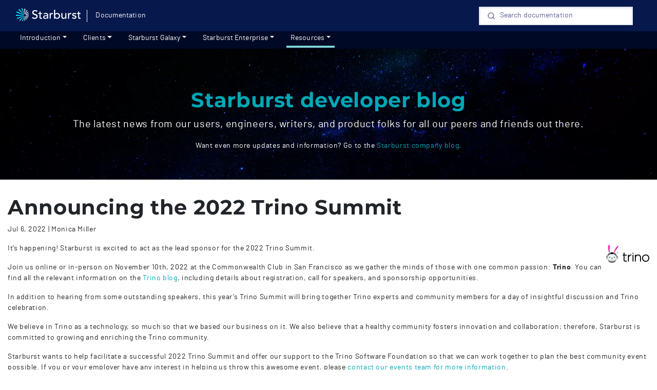

--- FILE ---
content_type: text/html; charset=utf-8
request_url: https://docs.starburst.io/blog/2022-07-06-trino-summit.html
body_size: 4744
content:
<!DOCTYPE html>
<html>
<head>
    <meta charset="utf-8">
    <meta name="viewport" content="width=device-width, initial-scale=1, shrink-to-fit=no">
    <meta http-equiv="x-ua-compatible" content="ie=edge">
    <title>Starburst | Announcing the 2022 Trino Summit</title>
    <meta name="viewport" content="width=device-width">
    <meta property="og:type" content="website">
    <meta property="og:title" content="Starburst - Announcing the 2022 Trino Summit">
    <meta property="og:description" content="Your hub to all knowledge about Starburst products.">
    <meta property="og:image" content="/assets/img/starburst-og-image.png">

    <link rel="stylesheet" href="https://fonts.googleapis.com/css2?family=Material+Symbols+Rounded">
    <!-- <link rel="stylesheet" href="/assets/fontawesome/css/all.css"> -->
    <link rel="stylesheet" href="/assets/css/bootstrap.min.css">
    <link rel="stylesheet" href="/assets/css/mdb.min.css">
    <link rel="stylesheet" href="/assets/css/highlight.css">
    <link rel="stylesheet" href="/assets/css/fonts.css">
    <link rel="stylesheet" href="/assets/css/style.css">
<script async src="https://www.googletagmanager.com/gtag/js?id=G-CY10FQPGJS"></script>
<script>
    window.dataLayer = window.dataLayer || [];
    function gtag(){dataLayer.push(arguments);}
    gtag('js', new Date());
    gtag('config', 'G-CY10FQPGJS');
</script>

<script type="text/javascript">
    window.heap=window.heap||[],heap.load=function(e,t){window.heap.appid=e,window.heap.config=t=t||{};var r=document.createElement("script");r.type="text/javascript",r.async=!0,r.src="https://cdn.heapanalytics.com/js/heap-"+e+".js";var a=document.getElementsByTagName("script")[0];a.parentNode.insertBefore(r,a);for(var n=function(e){return function(){heap.push([e].concat(Array.prototype.slice.call(arguments,0)))}},p=["addEventProperties","addUserProperties","clearEventProperties","identify","resetIdentity","removeEventProperty","setEventProperties","track","unsetEventProperty"],o=0;o<p.length;o++)heap[p[o]]=n(p[o])};
    heap.load("588835629");
</script>
<script>
  var ALGOLIA_INSIGHTS_SRC = "https://cdn.jsdelivr.net/npm/search-insights@2.2.1";

  !function(e,a,t,n,s,i,c){e.AlgoliaAnalyticsObject=s,e[s]=e[s]||function(){
  (e[s].queue=e[s].queue||[]).push(arguments)},i=a.createElement(t),c=a.getElementsByTagName(t)[0],
  i.async=1,i.src=n,c.parentNode.insertBefore(i,c)
  }(window,document,"script",ALGOLIA_INSIGHTS_SRC,"aa");
</script>
<!-- Begin Jekyll SEO tag v2.8.0 -->
<title>Announcing the 2022 Trino Summit | Starburst</title>
<meta name="generator" content="Jekyll v4.2.2" />
<meta property="og:title" content="Announcing the 2022 Trino Summit" />
<meta property="og:locale" content="en_US" />
<meta name="description" content="It’s happening! Starburst is excited to act as the lead sponsor for the 2022 Trino Summit." />
<meta property="og:description" content="It’s happening! Starburst is excited to act as the lead sponsor for the 2022 Trino Summit." />
<link rel="canonical" href="https://www.starburst.io/blog/2022-07-06-trino-summit-html/" />
<meta property="og:url" content="https://www.starburst.io/blog/2022-07-06-trino-summit-html/" />
<meta property="og:site_name" content="Starburst" />
<meta property="og:image" content="https://docs.starburst.io/assets/img/logo/trino.png" />
<meta property="og:type" content="article" />
<meta property="article:published_time" content="2022-07-06T00:00:00-05:00" />
<meta name="twitter:card" content="summary_large_image" />
<meta property="twitter:image" content="https://docs.starburst.io/assets/img/logo/trino.png" />
<meta property="twitter:title" content="Announcing the 2022 Trino Summit" />
<script type="application/ld+json">
{"@context":"https://schema.org","@type":"BlogPosting","dateModified":"2022-07-06T00:00:00-05:00","datePublished":"2022-07-06T00:00:00-05:00","description":"It’s happening! Starburst is excited to act as the lead sponsor for the 2022 Trino Summit.","headline":"Announcing the 2022 Trino Summit","image":"https://docs.starburst.io/assets/img/logo/trino.png","mainEntityOfPage":{"@type":"WebPage","@id":"https://www.starburst.io/blog/2022-07-06-trino-summit-html/"},"publisher":{"@type":"Organization","logo":{"@type":"ImageObject","url":"https://docs.starburst.io/assets/img/logo/starburst-reverse.png"}},"url":"https://www.starburst.io/blog/2022-07-06-trino-summit-html/"}</script>
<!-- End Jekyll SEO tag -->

</head>
<body>


<header class="main-header navbar-expand-md">
  <div class="navbar fixed-top navbar-dark">
    <div class="container">
      <div class="navbar-left-container">
        <a class="navbar-brand" href="https://www.starburst.io/">
          <img src="/assets/img/logo/Starburst_Logo_White+Blue.svg" height="25" alt="Starburst">
        </a>
        <span class="navbar-divider"></span>
        <a href="/" class="header-text">Documentation</a>
      </div>
      
      <div class="nav-item dropdown" id="site-search">
  <div id="dropdownSearchDisplay" aria-labelledby="dropdownSearch">
    <div id="algolia-search">
      <div id="searchbox"></div>
      <div
        class="refinement-list"
        id="versionsRefinementList"
        style="display: none"
      ></div>
      <div class="refinement-list" id="product-list">
        <h6>Product:</h6>
      </div>
      <div id="hits"></div>
      <div id="stats"></div>
    </div>
  </div>
</div>

      
      <button class="navbar-toggler" type="button" data-toggle="collapse" data-target="#navbarSupportedContent" aria-controls="navbarSupportedContent" aria-expanded="false" aria-label="Toggle navigation">
        <span class="navbar-toggler-icon"></span>
      </button>
    </div>
  </div>
    <nav class="primary-nav">
      <div class="container collapse navbar-collapse" id="navbarSupportedContent">
        <ul class="navbar-layout navbar-nav mr-auto">
          <li class="nav-item dropdown">
            <a id="introduction"
               class="nav-link dropdown-toggle" 
              aria-haspopup="true" aria-label="Introduction" data-is-click="false"
              href="/introduction/index.html">Introduction</a>
            <div class="dropdown-menu dropdown-docs">
              <a class="dropdown-item" href="/introduction/concepts.html">Concepts</a>
              <a class="dropdown-item" href="/introduction/architecture.html">Architecture</a>
              <a class="dropdown-item" href="/introduction/choose-your-starburst-product.html">Choose your Starburst product</a>
              <a class="dropdown-item" href="/introduction/data-sources-catalogs.html">Data sources and catalogs</a>
              <a class="dropdown-item" href="/introduction/data-lake.html">Data lakes</a>
              <a class="dropdown-item" href="/introduction/object-storage.html">Using object storage systems</a>
              <a class="dropdown-item" href="/introduction/metastores.html">Metastore options</a>
              <a class="dropdown-item" href="/introduction/security.html">Security</a>
              <a class="dropdown-item" href="/introduction/querying-data.html">Querying data with Starburst products</a>
              <a class="dropdown-item" href="/introduction/starburst-sql.html">Using SQL</a>
              <a class="dropdown-item" href="/introduction/migration.html">Migrating queries to Starburst</a>
              <a class="dropdown-item" href="/introduction/query-performance.html">Query performance</a>
              <a class="dropdown-item" href="/introduction/performance-features.html">Performance features</a>
            </div>
          </li>
          <li class="nav-item dropdown">
            <a id="clients"
               class="nav-link dropdown-toggle" 
              aria-haspopup="true" aria-label="Clients" data-is-click="false"
              href="/clients/index.html">Clients</a>
            <div class="dropdown-menu dropdown-docs">
              <a class="dropdown-item" href="/clients/index.html">All clients</a>
              <a class="dropdown-item" href="/clients/gather-connection-information.html">Gather connection information</a>
              <a class="dropdown-item" href="/clients/cli.html">Trino CLI</a>
              <a class="dropdown-item" href="/clients/jdbc.html">JDBC driver</a>
              <a class="dropdown-item" href="/clients/odbc/index.html">ODBC driver</a>
              <a class="dropdown-item" href="/clients/machine-learning.html">Machine learning</a>
            </div>
          </li>
          <li class="nav-item dropdown">
            <a id="starburst-galaxy"
               class="nav-link dropdown-toggle" 
              aria-haspopup="true" aria-label="Starburst Galaxy" data-is-click="false"
              href="/starburst-galaxy/index.html">Starburst Galaxy</a>
            <div class="dropdown-menu dropdown-docs">
              <a class="dropdown-item" href="/starburst-galaxy/get-started/index.html">Get started</a>
              <a class="dropdown-item" href="/starburst-galaxy/get-started/get-support.html">Help center</a>
              <a class="dropdown-item" href="/starburst-galaxy/working-with-data/index.html">Working with data</a>
              <a class="dropdown-item" href="/starburst-galaxy/working-with-data/query-data/index.html"> Query data</a>
              <a class="dropdown-item" href="/starburst-galaxy/working-with-data/explore-data/index.html"> Explore data</a>
              <a class="dropdown-item" href="/starburst-galaxy/working-with-data/create-catalogs/index.html">Manage catalogs</a>
              <a class="dropdown-item" href="/starburst-galaxy/working-with-data/explore-data/browse-data-products.html">Data products</a>
              <a class="dropdown-item" href="/starburst-galaxy/ai-workflows/index.html">AI workflows</a>
              <a class="dropdown-item" href="/starburst-galaxy/data-engineering/index.html">Data engineering</a>
              <a class="dropdown-item" href="/starburst-galaxy/cluster-administration/index.html">Cluster administration</a>
              <a class="dropdown-item" href="/starburst-galaxy/security-and-compliance/index.html">Security and compliance</a>
              <a class="dropdown-item" href="/starburst-galaxy/troubleshooting/index.html">Troubleshooting</a>
              <a class="dropdown-item" href="/starburst-galaxy/developer-tools/python/index.html">Python</a>
              <a class="dropdown-item" href="/starburst-galaxy/reference/sql/index.html">SQL</a>
              <a class="dropdown-item" href="/starburst-galaxy/reference/index.html">Reference</a>
            </div>
          </li>
          <li class="nav-item dropdown">
            <a id="starburst-enterprise"
               class="nav-link dropdown-toggle" 
              aria-haspopup="true" aria-label="Get started" data-is-click="false"
              href="/starburst-enterprise/index.html">Starburst Enterprise</a>
            <div class="dropdown-menu dropdown-docs">
              <a class="dropdown-item" href="/latest/index.html">Latest documentation</a>
              <a class="dropdown-item" href="/latest/language.html">SQL reference</a>
              <a class="dropdown-item" href="/latest/connector.html">Connect to data sources</a>
              <a class="dropdown-item" href="/latest/admin-topics.html">Administration topics</a>
              <a class="dropdown-item" href="/latest/security.html">Security</a>
              <a class="dropdown-item" href="/latest/versions.html">Version information</a>
            </div>
          </li>
          <li class="nav-item dropdown">
            <a id="resources"
               class="nav-link dropdown-toggle active"
              
              aria-haspopup="true" aria-label="resources" data-is-click="false"
              href="/resources.html">Resources</a>
            <div class="dropdown-menu dropdown-docs">
              <a class="dropdown-item" href="/support.html">Support</a>
              <a class="dropdown-item" href="https://www.starburst.io/community/forum/">Community forum</a>
              <a class="dropdown-item" href="https://academy.starburst.io/">Starburst Academy</a>
              <a class="dropdown-item" href="https://www.starburst.io/blog/technical">Technical blog</a>
              <a class="dropdown-item" href="https://trust.starburst.io">Trust Center</a>
              <a class="dropdown-item" href="/security/index.html">Security</a>
              <a class="dropdown-item" href="/glossary.html">Glossary</a>
              <a class="dropdown-item" href="/conventions.html">Conventions</a>
              <a class="dropdown-item" href="/iconography.html">Iconography</a>
            </div>
          </li>
        </ul>
      </div>
    </nav>
</header>

    <div class="landing-page">
        <div class="sep-hero">
  <div class="container sep-parent">
    <div class="row">
      <div class="col-md-12">
        <h1><a href="/blog/">Starburst developer blog</a></h1>
        <p class="lead">The latest news from our users, engineers, writers, and
        product folks for all our peers and friends out there.</p>
        <p>Want even more updates and information? Go to the
          <a href="https://blog.starburst.io/">Starburst company blog</a>.</p>
      </div>
    </div>
  </div>
</div>

  <div class="content container post-container clearfix spacer-30">

<article class="post h-entry" itemscope itemtype="http://schema.org/BlogPosting">

  <header class="post-header">
    <h1 class="post-title p-name" itemprop="name headline">
      Announcing the 2022 Trino Summit</h1>
    <p class="post-meta">
      <time class="dt-published" abbrtime="2022-07-06T00:00:00-05:00" itemprop="datePublished">
        Jul 6, 2022
      </time> |

     Monica Miller
     
     <a href="https://twitter.com/moni4489" target="_blank"><i class="fab fa-twitter"></i></a>
     
     
     <a href="https://github.com/monimiller" target="_blank"><i class="fab fa-github"></i></a>
     
     

</p>
  </header>
  <div class="content width clearfix" itemprop="articleBody"><img src="../assets/img/logo/trino.png" style="float: right;"><p>It’s happening! Starburst is excited to act as the lead sponsor for the 2022
Trino Summit.</p>

<!--more-->

<p>Join us online or in-person on November 10th, 2022 at the Commonwealth Club in
San Francisco as we gather the minds of those with one common passion:
<strong>Trino</strong>. You can find all the relevant information on the <a href="https://trino.io/blog/2022/06/30/trino-summit-call-for-speakers.html">Trino
blog</a>,
including details about registration, call for speakers, and sponsorship
opportunities.</p>

<p>In addition to hearing from some outstanding speakers, this year’s Trino Summit
will bring together Trino experts and community members for a day of insightful
discussion and Trino celebration.</p>

<p>We believe in Trino as a technology, so much so that we based our business on
it. We also believe that a healthy community fosters innovation and
collaboration; therefore, Starburst is committed to growing and enriching the
Trino community.</p>

<p>Starburst wants to help facilitate a successful 2022 Trino Summit and offer our
support to the Trino Software Foundation so that we can work together to plan
the best community event possible. If you or your employer have any interest
in helping us throw this awesome event, please <a href="mailto:events@starburst.io">contact our events team for more
information</a>.</p>

<p>We know you are excited. We are too. To hold you over until the summit, go
explore <a href="https://www.starburst.io/platform/starburst-galaxy/">Starburst Galaxy</a>,
the cloud native and fully managed high performant query engine.</p>

<p>We look forward to seeing you in November, either in-person or online!</p>

<p><em>Monica</em></p>

  </div>
  <a class="u-url" href="/blog/2022-07-06-trino-summit.html" hidden></a>
</article>

</div>



    </div>


<div style="margin-bottom: 50px"></div><footer class="page-footer">
  <div class="container">
    <div class="row">
      <div class="col-md-6">
        <p style="font-weight:900">Resources</b></p>
        <ul>
          <li class="footer-item"><a href="/videos/index.html">Video library</a></li>
          <li class="footer-item"><a href="/glossary.html">Glossary</a></li>
          <li class="footer-item"><a href="https://www.starburst.io/info/oreilly-trino-guide/" target="_blank">Free O'Reilly book - Trino: The Definitive Guide</a></li>
          <li class="footer-item"><a href="https://trino.io/broadcast/" target="_blank">Trino Community Broadcast</a></li>
          <li class="footer-item"><a href="https://www.starburst.io/community/forum/" target="_blank">Starburst forum</a></li>
          <li class="footer-item"><a href="https://blog.starburstdata.com/" target="_blank">Starburst blog</a></li>
        </ul>
      </div>
      <div class="col-md-3">
        <p style="font-weight:900">Contact and more</p>
        <ul>
          <li class="footer-item"><a href="https://www.starburst.io" target="_blank">Starburst</a></li>
          <li class="footer-item"><a href="https://www.starburst.io/#download" target="_blank">Start a trial</a></li>
          <li class="footer-item"><a href="/support.html" target="_blank">Get support</a></li>
          <li class="footer-item"><a href="https://www.starburst.io/contact/" target="_blank">Contact us</a></li>
        </ul>
      </div>
      <div class="col-md-3" style="text-align:right;">
        <a href="https://www.starburst.io/" target="_blank"><img src="/assets/img/logo/Starburst_Logo_White+Blue.svg" height="34" alt=" Starburst" style="margin-bottom:20px;"></a>
        <li class="footer-item" style="padding-right:10px;">
          <a href="/disclaimers.html#copyright">Copyright © 2017-2025<br> Starburst Data</a>
        </li>
        <li class="footer-item" style="padding-right:10px;">
          <a href="/disclaimers.html#trademarks">Trademark information</a>
        </li>
      </div>
    </div>
    <div class="row">
      <div class="col-md-12 center spacer-30">
          <a href="https://twitter.com/starburstdata" target="_blank" class="footer-icon"><i class="fab fa-twitter"></i></a>
          <a href="https://linkedin.com/starburstdata" target="_blank" class="footer-icon"><i class="fab fa-linkedin"></i></a>
          <a href="https://www.youtube.com/channel/UCXjkuWSO9CV_cSI3Mvo4a4w" target="_blank" class="footer-icon"><i class="fab fa-youtube"></i></a>
          <a href="https://github.com/starburstdata" target="_blank" class="footer-icon"><i class="fab fa-github"></i></a>
      </div>
    </div>
  </div>
</footer>
  <script type="text/javascript" src="/assets/js/jquery.min.js"></script>
  <script type="text/javascript" src="/assets/js/popper.min.js"></script>
  <script type="text/javascript" src="/assets/js/bootstrap.min.js"></script>
  <script type="text/javascript" src="/assets/js/mdb.min.js"></script>
  <script type="text/javascript" src="/assets/js/custom.js"></script>
  <script type="text/javascript" src="/assets/js/algolia.js"></script>
  <script type="text/javascript" src="/assets/js/search-box.js"></script>
  <script type="text/javascript" src="/assets/js/search-results.js"></script>
</body>
</html>


--- FILE ---
content_type: text/css; charset=utf-8
request_url: https://docs.starburst.io/assets/css/highlight.css
body_size: 688
content:
/* Copied content of default.css from https://github.com/jwarby/jekyll-pygments-themes */
.highlight .hll { background-color: #ffffcc }
.highlight .c { color: #408080; font-style: italic } /* Comment */
.highlight .err { border: 1px solid #FF0000 } /* Error */
.highlight .k { color: #008000; font-weight: bold } /* Keyword */
.highlight .o { color: #666666 } /* Operator */
.highlight .cm { color: #408080; font-style: italic } /* Comment.Multiline */
.highlight .cp { color: #BC7A00 } /* Comment.Preproc */
.highlight .c1 { color: #408080; font-style: italic } /* Comment.Single */
.highlight .cs { color: #408080; font-style: italic } /* Comment.Special */
.highlight .gd { color: #A00000 } /* Generic.Deleted */
.highlight .ge { font-style: italic } /* Generic.Emph */
.highlight .gr { color: #FF0000 } /* Generic.Error */
.highlight .gh { color: #000080; font-weight: bold } /* Generic.Heading */
.highlight .gi { color: #00A000 } /* Generic.Inserted */
.highlight .go { color: #808080 } /* Generic.Output */
.highlight .gp { color: #000080; font-weight: bold } /* Generic.Prompt */
.highlight .gs { font-weight: bold } /* Generic.Strong */
.highlight .gu { color: #800080; font-weight: bold } /* Generic.Subheading */
.highlight .gt { color: #0040D0 } /* Generic.Traceback */
.highlight .kc { color: #008000; font-weight: bold } /* Keyword.Constant */
.highlight .kd { color: #008000; font-weight: bold } /* Keyword.Declaration */
.highlight .kn { color: #008000; font-weight: bold } /* Keyword.Namespace */
.highlight .kp { color: #008000 } /* Keyword.Pseudo */
.highlight .kr { color: #008000; font-weight: bold } /* Keyword.Reserved */
.highlight .kt { color: #B00040 } /* Keyword.Type */
.highlight .m { color: #666666 } /* Literal.Number */
.highlight .s { color: #BA2121 } /* Literal.String */
.highlight .na { color: #7D9029 } /* Name.Attribute */
.highlight .nb { color: #008000 } /* Name.Builtin */
.highlight .nc { color: #0000FF; font-weight: bold } /* Name.Class */
.highlight .no { color: #880000 } /* Name.Constant */
.highlight .nd { color: #AA22FF } /* Name.Decorator */
.highlight .ni { color: #999999; font-weight: bold } /* Name.Entity */
.highlight .ne { color: #D2413A; font-weight: bold } /* Name.Exception */
.highlight .nf { color: #0000FF } /* Name.Function */
.highlight .nl { color: #A0A000 } /* Name.Label */
.highlight .nn { color: #0000FF; font-weight: bold } /* Name.Namespace */
.highlight .nt { color: #008000; font-weight: bold } /* Name.Tag */
.highlight .nv { color: #19177C } /* Name.Variable */
.highlight .ow { color: #AA22FF; font-weight: bold } /* Operator.Word */
.highlight .w { color: #bbbbbb } /* Text.Whitespace */
.highlight .mf { color: #666666 } /* Literal.Number.Float */
.highlight .mh { color: #666666 } /* Literal.Number.Hex */
.highlight .mi { color: #666666 } /* Literal.Number.Integer */
.highlight .mo { color: #666666 } /* Literal.Number.Oct */
.highlight .sb { color: #BA2121 } /* Literal.String.Backtick */
.highlight .sc { color: #BA2121 } /* Literal.String.Char */
.highlight .sd { color: #BA2121; font-style: italic } /* Literal.String.Doc */
.highlight .s2 { color: #BA2121 } /* Literal.String.Double */
.highlight .se { color: #BB6622; font-weight: bold } /* Literal.String.Escape */
.highlight .sh { color: #BA2121 } /* Literal.String.Heredoc */
.highlight .si { color: #BB6688; font-weight: bold } /* Literal.String.Interpol */
.highlight .sx { color: #008000 } /* Literal.String.Other */
.highlight .sr { color: #BB6688 } /* Literal.String.Regex */
.highlight .s1 { color: #BA2121 } /* Literal.String.Single */
.highlight .ss { color: #19177C } /* Literal.String.Symbol */
.highlight .bp { color: #008000 } /* Name.Builtin.Pseudo */
.highlight .vc { color: #19177C } /* Name.Variable.Class */
.highlight .vg { color: #19177C } /* Name.Variable.Global */
.highlight .vi { color: #19177C } /* Name.Variable.Instance */
.highlight .il { color: #666666 } /* Literal.Number.Integer.Long */

--- FILE ---
content_type: text/css; charset=utf-8
request_url: https://docs.starburst.io/assets/css/fonts.css
body_size: 140
content:
/* Barlow Regular */
@font-face {
    font-family: 'Barlow';
    src: url('../fonts/Barlow-Regular.woff2') format('woff2'),
         url('../fonts/Barlow-Regular.woff') format('woff'),
         url('../fonts/Barlow-Regular.ttf') format('truetype');
    font-weight: 400;
    font-style: normal;
}
/* Barlow Italic */
@font-face {
    font-family: 'Barlow';
    src: url('../fonts/Barlow-Italic.woff2') format('woff2'),
         url('../fonts/Barlow-Italic.woff') format('woff'),
         url('../fonts/Barlow-Italic.ttf') format('truetype');
    font-style: italic;
}
/* Barlow Semibold */
@font-face {
    font-family: 'Barlow';
    src: url('../fonts/Barlow-SemiBold.woff2') format('woff2'),
         url('../fonts/Barlow-SemiBold.woff') format('woff'),
         url('../fonts/Barlow-SemiBold.ttf') format('truetype');
    font-weight: 600;
    font-style: normal;
}
/* Barlow Semibold Italic */
@font-face {
    font-family: 'Barlow';
    src: url('../fonts/Barlow-SemiBoldItalic.woff2') format('woff2'),
         url('../fonts/Barlow-SemiBoldItalic.woff') format('woff'),
         url('../fonts/Barlow-SemiBoldItalic.ttf') format('truetype');
    font-weight: bold;
    font-style: italic;
}
/* Barlow Bold */
@font-face {
    font-family: 'Barlow';
    src: url('../fonts/Barlow-Bold.woff2') format('woff2'),
         url('../fonts/Barlow-Bold.woff') format('woff'),
         url('../fonts/Barlow-Bold.ttf') format('truetype');
    font-weight: 700;
    font-style: normal
}
/* Montserrat Regular */
@font-face {
    font-family: 'Montserrat';
    src: url('../fonts/Montserrat-Regular.woff2') format('woff2'),
         url('../fonts/Montserrat-Regular.woff') format('woff'),
         url('../fonts/Montserrat-Regular.ttf') format('truetype');
    font-weight: 400;
    font-style: normal;
}
/* Montserrat Italic */
@font-face {
    font-family: 'Montserrat';
    src: url('../fonts/Montserrat-Italic.woff2') format('woff2'),
         url('../fonts/Montserrat-Italic.woff') format('woff'),
         url('../fonts/Montserrat-Italic.ttf') format('truetype');
    font-style: italic;
}
/* Montserrat Semibold */
@font-face {
    font-family: 'Montserrat';
    src: url('../fonts/Montserrat-SemiBold.woff2') format('woff2'),
         url('../fonts/Montserrat-SemiBold.woff') format('woff'),
         url('../fonts/Montserrat-SemiBold.ttf') format('truetype');
    font-weight: 600;
    font-style: normal;
}
/* Montserrat Semibold Italic */
@font-face {
    font-family: 'Montserrat';
    src: url('../fonts/Montserrat-SemiBoldItalic.woff2') format('woff2'),
         url('../fonts/Montserrat-SemiBoldItalic.woff') format('woff'),
         url('../fonts/Montserrat-SemiBoldItalic.ttf') format('truetype');
    font-style: italic;
}
/* Montserrat Bold*/
@font-face {
    font-family: 'Montserrat';
    src: url('../fonts/Montserrat-Bold.woff2') format('woff2'),
         url('../fonts/Montserrat-Bold.woff') format('woff'),
         url('../fonts/Montserrat-Bold.ttf') format('truetype');
    font-weight: 700;
    font-style: normal;
}
/* Montserrat Bold Italic */
@font-face {
    font-family: 'Montserrat';
    src: url('../fonts/Montserrat-BoldItalic.woff2') format('woff2'),
         url('../fonts/Montserrat-BoldItalic.woff') format('woff');
    font-style: italic;
}

--- FILE ---
content_type: application/javascript; charset=utf-8
request_url: https://docs.starburst.io/assets/js/custom.js
body_size: 1193
content:
function toggle_navigation_visibility(id) {
  var e = document.getElementById(id);
  var elementStyles = window.getComputedStyle(e);

  // finds the menu icon
  var icon = e.previousElementSibling.querySelector('i');

  if (elementStyles.getPropertyValue('display') == 'block') {
    e.style.display = 'none';
    icon.style.transform = 'rotate(0deg)';
  } else {
    e.style.display = 'block';
    icon.style.transform = 'rotate(90deg)';
  }
}

function copyToClipboard() {
  var titleAnchor = document.querySelectorAll('.titleAnchor');
  var url = window.location.href;

  titleAnchor.forEach((el) =>
    el.addEventListener('click', (event) => {
      navigator.clipboard.writeText(url + event.target.getAttribute('href'));
    })
  );
}

copyToClipboard();

function copyCode() {
  var codeblocks = document.querySelectorAll('div.highlight');

  codeblocks.forEach(function (codeblock) {
    var cpBtn = document.createElement('button');
    cpBtn.className = 'copy';
    cpBtn.type = 'button';
    cpBtn.ariaLabel = 'Copy code to clipboard';
    cpBtn.innerText = 'Copy';
    cpBtn.style.position = 'relative';
    cpBtn.style.float = 'right';
    cpBtn.style.marginLeft = '0.5em';

    codeblock.prepend(cpBtn);

    cpBtn.addEventListener('click',
      function () {
        var code = codeblock.querySelector('code').innerText.trim();
        window.navigator.clipboard.writeText(code);
        cpBtn.innerText = 'Done';
        setTimeout(function () { cpBtn.innerText = 'Copy';}, 2000);
      });
  });
}

copyCode();

function toggleDropdown() {
  document.addEventListener('click', event => {
    const searchClass = document.getElementById('site-search');
    if ((searchClass.contains(event.target) || event.target.classList.contains('refinement-list-checkbox'))
    && document.querySelector('.ais-SearchBox-input').value) {
      document.getElementById('product-list').style.display = 'flex';
      document.getElementById('hits').style.display = 'block';
      document.getElementById('stats').style.display = 'flex';
    }
    else {
      document.getElementById('product-list').style.display = 'none';
      document.getElementById('hits').style.display = 'none';
      document.getElementById('stats').style.display = 'none';
    }
  })
}

toggleDropdown();

document.addEventListener('keydown', event => {
  const searchInput = document.querySelector('.ais-SearchBox-input').value;

  if (searchInput && event.key == 'Enter'){
    if (document.activeElement == document.querySelector('.ais-SearchBox-input')){
      window.location.href =  "/searchresults?q=" + searchInput;
    }
  }
})

document.addEventListener('DOMContentLoaded', function() {
  const activeLink = document.querySelector('.left-nav .active');

  if(activeLink) {
    const menu = document.querySelector('.left-nav');
    const menuRect= menu.getBoundingClientRect();
    const linkRect = activeLink.getBoundingClientRect();
    //check if active link is in view window
    if(linkRect.top < menuRect.top || linkRect.bottom > menuRect.bottom) {
      const scrollOffset = linkRect.top - menuRect.top - (menuRect.height - linkRect.height) / 2;
      menu.scrollTop += scrollOffset;
    }
  }
})
//preserves scrollbar for left-nav
let sidebar = document.querySelector('.left-nav');
let prevScroll = localStorage.getItem('leftnav-scroll');
if (prevScroll !== null) {
  sidebar.scrollTop = parseInt(prevScroll, 10);
}

window.addEventListener('beforeunload', () => {
  localStorage.setItem('leftnav-scroll', sidebar.scrollTop);
});

function getVideoLength(time) {
  const videoLength = time;
  let [hours, minutes, seconds] = videoLength.split(':');
  const videoElement = document.getElementsByClassName(time);
  let newTime;
  hours = parseInt(hours);
  minutes = parseInt(minutes);
  seconds = parseInt(seconds);

  if (hours > 0){
    newTime = `${hours}h ${minutes}m`;
  }
  else{
    if (seconds >= 30){
      minutes++;
    }
    newTime = `${minutes}m`;
  }
  for (let i = 0; i < videoElement.length; i++) {
    videoElement.item(i).innerHTML = newTime;
  }
}


--- FILE ---
content_type: image/svg+xml
request_url: https://docs.starburst.io/assets/img/logo/Starburst_Logo_White+Blue.svg
body_size: 3103
content:
<?xml version="1.0" encoding="UTF-8"?><svg id="Layer_1" xmlns="http://www.w3.org/2000/svg" viewBox="0 0 264.04 52.53"><defs><style>.cls-1{fill:#00e7ff;}.cls-2{fill:#fff;}</style></defs><g><path class="cls-1" d="M34.08,24.59c.1-.05,.2-.09,.3-.13l.61-.21L26.61,.25l-.12-.25h-.27c-1.26,.01-2.52,.11-3.77,.3l-.5,.08,11.78,24.36,.33-.16Z"/><path class="cls-1" d="M32.5,25.78c.13-.14,.27-.28,.42-.41l.28-.25L13.87,3.43l-.2-.22-.26,.15c-1.19,.67-2.33,1.44-3.41,2.29l-.35,.28,22.6,20.14,.25-.28Z"/><path class="cls-1" d="M31.51,27.49c.06-.18,.14-.36,.22-.54l.16-.34L3.62,12.93l-.17,.3c-.7,1.22-1.3,2.51-1.79,3.83l-.13,.36,29.86,10.42,.12-.35Z"/><path class="cls-1" d="M31.23,29.45c0-.07,0-.14-.02-.21h0v-.1s0-.08,.01-.12c0-.06,.02-.12,.02-.18v-.36S0,26.68,0,26.68v.41c.05,1.39,.2,2.8,.46,4.17l.06,.32,30.71-1.77v-.35Z"/><path class="cls-1" d="M31.73,31.35c-.08-.18-.16-.36-.22-.54l-.12-.35L3.88,40.03l.26,.4c.72,1.12,1.53,2.19,2.42,3.19l.19,.21,25.14-12.15-.16-.33Z"/><path class="cls-1" d="M32.92,32.92c-.15-.13-.28-.27-.41-.41l-.25-.28h0s0,0,0,0L13.29,49.13l.47,.25c1.08,.57,2.21,1.07,3.35,1.49l.24,.09,15.85-17.79-.28-.25Z"/><path class="cls-1" d="M34.63,33.91c-.18-.06-.36-.14-.54-.22l-.34-.16h0s-.01,0-.01,0l-9.15,18.94h.59c.18,0,.34,.01,.51,.02,.18,.01,.36,.03,.54,.03,.71,0,1.42-.05,2.1-.1l.24-.02,6.41-18.37-.36-.12Z"/></g><g><path class="cls-2" d="M36.59,34.19c-.07,0-.14,0-.21,.02-.07,.01-.15,0-.22,0-.06,0-.12-.02-.18-.02h-.36s-.98,16.94-.98,16.94l.53-.19c.83-.3,1.66-.65,2.45-1.03l.22-.11-.9-15.61h-.35Z"/><path class="cls-2" d="M40.06,32.51c-.13,.15-.27,.28-.41,.41l-.28,.25,7.87,8.83,.27-.38c.38-.52,.74-1.06,1.07-1.61l.16-.27-8.44-7.52-.25,.28Z"/><path class="cls-2" d="M41.33,28.48v.35c0,.07,0,.14,.02,.21,0,.03,.01,.07,.01,.1,0,.04,0,.08-.01,.12,0,.06-.02,.12-.02,.18v.36s10.81,.62,10.81,.62l.05-.34c.1-.68,.16-1.28,.21-1.82l.03-.43-11.1,.64Z"/><path class="cls-2" d="M39.64,25.36c.15,.13,.28,.27,.41,.41l.25,.28,10.4-9.27-.1-.24c-.28-.72-.61-1.45-.99-2.17l-.25-.48-10.01,11.23,.28,.25Z"/><path class="cls-2" d="M35.98,24.09c.07,0,.14,0,.21-.02,.07-.01,.15,0,.22,0,.06,0,.12,.02,.18,.02h.36s1.22-21.2,1.22-21.2l-.22-.11c-1.01-.5-2.06-.95-3.12-1.31l-.53-.18,1.31,22.81h.35Z"/><path class="cls-2" d="M38.48,33.7c-.17,.08-.35,.16-.54,.22l-.35,.12,4.56,13.1,.41-.33c.57-.45,1.08-.92,1.62-1.41l.26-.23-5.62-11.63-.33,.16Z"/><path class="cls-2" d="M41.05,30.81c-.06,.18-.14,.36-.22,.54l-.16,.33,9.77,4.74,.15-.37c.18-.45,.42-1.06,.62-1.7l.11-.35-10.15-3.55-.12,.36Z"/><path class="cls-2" d="M40.84,26.94c.08,.17,.16,.35,.22,.54l.12,.36,11.22-3.88-.03-.29c-.07-.68-.18-1.34-.3-2.01l-.09-.48-11.3,5.43,.16,.34Z"/><path class="cls-2" d="M37.94,24.37c.18,.06,.36,.14,.54,.22l.33,.16,7.46-15.42-.16-.19c-.62-.72-1.29-1.41-1.99-2.06l-.42-.39-6.11,17.55,.35,.12Z"/></g><g><path class="cls-2" d="M69.32,35.76c.84,1.26,1.92,2.2,3.23,2.79,1.31,.6,2.66,.9,4.06,.9,.78,0,1.57-.12,2.38-.37,.81-.24,1.55-.61,2.21-1.09s1.21-1.08,1.63-1.8c.42-.71,.63-1.54,.63-2.48,0-1.33-.42-2.34-1.26-3.04-.84-.7-1.89-1.28-3.14-1.75-1.25-.47-2.61-.92-4.08-1.36-1.48-.44-2.84-1.05-4.08-1.82-1.25-.78-2.29-1.82-3.14-3.14-.84-1.31-1.26-3.09-1.26-5.32,0-1,.22-2.07,.66-3.21,.44-1.13,1.13-2.17,2.06-3.11s2.15-1.72,3.62-2.36c1.48-.63,3.25-.95,5.32-.95,1.88,0,3.68,.26,5.4,.78,1.72,.52,3.22,1.57,4.52,3.16l-3.79,3.45c-.58-.91-1.41-1.64-2.48-2.19-1.07-.55-2.29-.82-3.65-.82s-2.37,.17-3.23,.51-1.55,.78-2.06,1.31c-.52,.54-.88,1.11-1.09,1.73-.21,.62-.32,1.18-.32,1.7,0,1.46,.42,2.58,1.26,3.35,.84,.78,1.89,1.41,3.14,1.89,1.25,.49,2.61,.92,4.08,1.31,1.48,.39,2.84,.93,4.08,1.63,1.25,.7,2.29,1.64,3.14,2.82,.84,1.18,1.26,2.81,1.26,4.89,0,1.65-.32,3.14-.95,4.47-.63,1.33-1.48,2.45-2.55,3.35-1.07,.91-2.33,1.6-3.79,2.09-1.46,.48-3.01,.73-4.67,.73-2.2,0-4.29-.39-6.27-1.16-1.98-.78-3.55-1.98-4.72-3.6l3.84-3.31Z"/><path class="cls-2" d="M106.55,23.71h-6.27v10.45c0,.65,.02,1.29,.05,1.92,.03,.63,.15,1.2,.36,1.7,.21,.5,.53,.91,.97,1.21,.44,.31,1.08,.46,1.92,.46,.52,0,1.05-.05,1.6-.15,.55-.1,1.05-.27,1.51-.54v3.99c-.52,.29-1.19,.49-2.02,.61-.82,.11-1.47,.17-1.92,.17-1.69,0-2.99-.24-3.91-.7-.92-.47-1.6-1.08-2.04-1.82s-.7-1.58-.78-2.5c-.08-.92-.12-1.85-.12-2.79v-12.01h-5.06v-3.79h5.06v-6.47h4.38v6.47h6.27v3.79Z"/><path class="cls-2" d="M112.29,22.73c1.23-1.13,2.66-1.98,4.28-2.55,1.62-.57,3.24-.85,4.86-.85s3.14,.21,4.35,.63c1.22,.42,2.21,.99,2.99,1.7,.78,.71,1.35,1.53,1.72,2.45,.37,.92,.56,1.89,.56,2.89v11.76c0,.81,.02,1.56,.05,2.24s.08,1.33,.15,1.94h-3.89c-.1-1.17-.15-2.33-.15-3.5h-.1c-.97,1.49-2.12,2.54-3.45,3.16s-2.87,.92-4.62,.92c-1.07,0-2.09-.15-3.06-.44-.97-.29-1.82-.73-2.55-1.31-.73-.58-1.31-1.3-1.73-2.16s-.63-1.86-.63-2.99c0-1.49,.33-2.74,1-3.74,.66-1,1.57-1.82,2.72-2.45,1.15-.63,2.49-1.09,4.03-1.36,1.54-.27,3.18-.41,4.93-.41h3.21v-.97c0-.58-.11-1.17-.34-1.75s-.57-1.11-1.02-1.58c-.45-.47-1.02-.84-1.7-1.12-.68-.27-1.49-.41-2.43-.41-.84,0-1.58,.08-2.21,.24-.63,.16-1.21,.37-1.72,.61-.52,.24-.99,.53-1.41,.85s-.83,.63-1.22,.92l-2.62-2.72Zm12.35,9.14c-1.04,0-2.1,.06-3.18,.17-1.09,.11-2.07,.33-2.96,.65-.89,.32-1.62,.78-2.19,1.36-.57,.58-.85,1.33-.85,2.24,0,1.33,.45,2.28,1.34,2.87,.89,.58,2.1,.87,3.62,.87,1.2,0,2.22-.2,3.06-.61,.84-.4,1.52-.93,2.04-1.58,.52-.65,.89-1.37,1.12-2.16,.23-.79,.34-1.58,.34-2.36v-1.46h-2.33Z"/><path class="cls-2" d="M137.42,19.92h4.38v3.55h.1c.29-.62,.68-1.17,1.17-1.68s1.03-.93,1.63-1.29,1.26-.64,1.97-.85c.71-.21,1.42-.32,2.14-.32s1.36,.1,1.94,.29l-.19,4.71c-.36-.1-.71-.18-1.07-.24s-.71-.1-1.07-.1c-2.14,0-3.78,.6-4.91,1.8-1.14,1.2-1.7,3.06-1.7,5.59v11.57h-4.38V19.92Z"/><path class="cls-2" d="M155.4,6.21h4.38V23.22h.1c.78-1.2,1.9-2.15,3.35-2.84,1.46-.7,3.01-1.04,4.67-1.04,1.78,0,3.39,.31,4.84,.92,1.44,.62,2.67,1.47,3.69,2.55,1.02,1.09,1.81,2.37,2.36,3.84,.55,1.47,.83,3.07,.83,4.79s-.27,3.31-.83,4.76-1.34,2.74-2.36,3.84c-1.02,1.1-2.25,1.96-3.69,2.58-1.44,.62-3.06,.92-4.84,.92-1.55,0-3.07-.34-4.55-1.02-1.47-.68-2.63-1.64-3.48-2.87h-.1v3.31h-4.38V6.21Zm11.96,33.25c1.17,0,2.22-.2,3.16-.61,.94-.4,1.73-.96,2.38-1.65,.65-.7,1.15-1.54,1.51-2.53s.54-2.07,.54-3.23-.18-2.24-.54-3.23c-.36-.99-.86-1.83-1.51-2.53-.65-.7-1.44-1.25-2.38-1.65s-1.99-.61-3.16-.61-2.22,.2-3.16,.61-1.73,.96-2.38,1.65c-.65,.7-1.15,1.54-1.51,2.53-.36,.99-.53,2.07-.53,3.23s.18,2.24,.53,3.23,.86,1.83,1.51,2.53,1.44,1.25,2.38,1.65c.94,.41,1.99,.61,3.16,.61Z"/><path class="cls-2" d="M205.52,42.96h-4.38v-3.55h-.1c-.55,1.23-1.51,2.23-2.87,2.99-1.36,.76-2.93,1.14-4.72,1.14-1.13,0-2.2-.17-3.21-.51s-1.89-.87-2.65-1.58c-.76-.71-1.37-1.63-1.82-2.75-.45-1.12-.68-2.44-.68-3.96v-14.83h4.38v13.61c0,1.07,.15,1.99,.44,2.75,.29,.76,.68,1.38,1.17,1.85,.49,.47,1.04,.81,1.68,1.02,.63,.21,1.29,.32,1.97,.32,.91,0,1.75-.15,2.53-.44,.78-.29,1.46-.75,2.04-1.38,.58-.63,1.04-1.43,1.36-2.41,.32-.97,.49-2.12,.49-3.45v-11.86h4.38v23.04Z"/><path class="cls-2" d="M212.13,19.92h4.38v3.55h.1c.29-.62,.68-1.17,1.17-1.68s1.03-.93,1.63-1.29,1.26-.64,1.97-.85c.71-.21,1.42-.32,2.14-.32s1.36,.1,1.94,.29l-.19,4.71c-.36-.1-.71-.18-1.07-.24s-.71-.1-1.07-.1c-2.14,0-3.78,.6-4.91,1.8-1.14,1.2-1.7,3.06-1.7,5.59v11.57h-4.38V19.92Z"/><path class="cls-2" d="M242.36,25.7c-.52-.65-1.16-1.19-1.92-1.63-.76-.44-1.7-.66-2.8-.66-1.04,0-1.94,.22-2.7,.66s-1.14,1.08-1.14,1.92c0,.68,.22,1.23,.66,1.65s.96,.76,1.55,1.02,1.24,.45,1.92,.58c.68,.13,1.26,.24,1.75,.34,.94,.23,1.82,.5,2.65,.82,.83,.32,1.54,.75,2.14,1.26,.6,.52,1.07,1.15,1.41,1.9s.51,1.65,.51,2.72c0,1.3-.27,2.41-.83,3.33-.55,.92-1.26,1.68-2.14,2.26s-1.87,1-2.99,1.26c-1.12,.26-2.24,.39-3.38,.39-1.91,0-3.59-.29-5.03-.87-1.44-.58-2.73-1.65-3.86-3.21l3.31-2.72c.71,.71,1.51,1.34,2.38,1.9,.87,.55,1.94,.83,3.21,.83,.55,0,1.11-.06,1.68-.17,.57-.11,1.07-.29,1.51-.54s.8-.55,1.07-.92c.27-.37,.41-.8,.41-1.29,0-.65-.2-1.18-.61-1.6-.41-.42-.89-.75-1.46-1-.57-.24-1.16-.44-1.8-.58-.63-.14-1.19-.27-1.68-.36-.94-.23-1.83-.49-2.67-.78-.84-.29-1.59-.68-2.24-1.17s-1.17-1.1-1.55-1.85c-.39-.75-.58-1.67-.58-2.77,0-1.2,.25-2.24,.75-3.14,.5-.89,1.16-1.63,1.99-2.21s1.77-1.02,2.82-1.31c1.05-.29,2.11-.44,3.18-.44,1.56,0,3.05,.29,4.47,.87,1.43,.58,2.56,1.56,3.4,2.92l-3.4,2.58Z"/><path class="cls-2" d="M264.04,23.71h-6.27v10.45c0,.65,.02,1.29,.05,1.92,.03,.63,.15,1.2,.36,1.7,.21,.5,.53,.91,.97,1.21,.44,.31,1.08,.46,1.92,.46,.52,0,1.05-.05,1.6-.15,.55-.1,1.05-.27,1.51-.54v3.99c-.52,.29-1.19,.49-2.02,.61-.82,.11-1.47,.17-1.92,.17-1.69,0-2.99-.24-3.91-.7-.92-.47-1.6-1.08-2.04-1.82s-.7-1.58-.78-2.5c-.08-.92-.12-1.85-.12-2.79v-12.01h-5.06v-3.79h5.06v-6.47h4.38v6.47h6.27v3.79Z"/></g></svg>